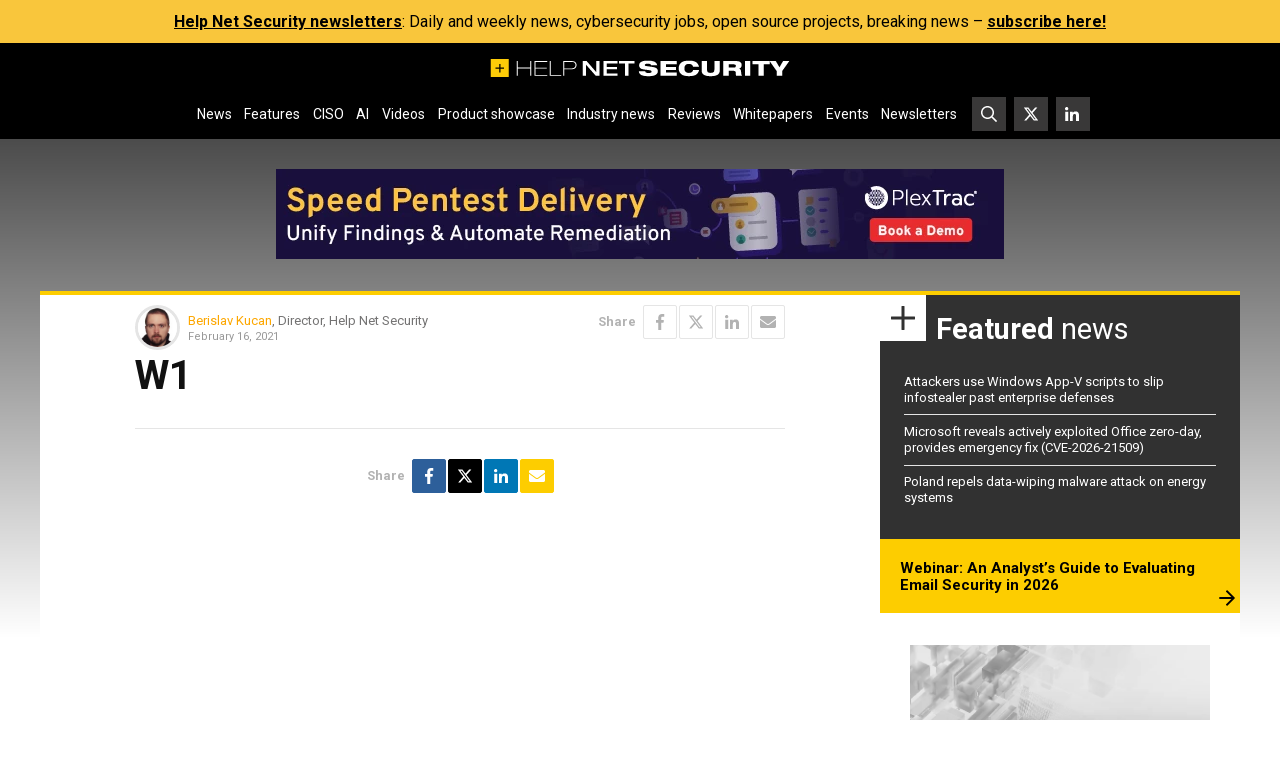

--- FILE ---
content_type: text/html; charset=UTF-8
request_url: https://www.helpnetsecurity.com/wp-admin/axe-effect/
body_size: 878
content:
{"hash":{"hnsGadPrefix":"bd769a36","hnsGnempPrefix":"bd769a368","hnsJadPrefix":"bd769a3685e","hnsPenPrefix":"bd769a"},"data":[{"bd769a2_advanced_323846":{"title":"Newsletter Rectangle Ad","slot":"R1","link":{"title":"","url":"https:\/\/www.helpnetsecurity.com\/ADXSkJ\/aHR0cHM6Ly93d3cuaGVscG5ldHNlY3VyaXR5LmNvbS9uZXdzbGV0dGVyLw","target":""},"campaign":null,"displayType":"aside","deviceType":"advanced","advancedDisplay":{"triggerWidth":1119,"mobilePosition":"after_3rd_p_in_content"},"container":"","width":"300px","height":"250px","beacon":"<a target='_blank' href='https:\/\/www.helpnetsecurity.com\/ADXSkJ\/aHR0cHM6Ly93d3cuaGVscG5ldHNlY3VyaXR5LmNvbS9uZXdzbGV0dGVyLw'><img src='https:\/\/img.helpnetsecurity.com\/wp-content\/uploads\/2024\/03\/21141225\/hns-newsletter.webp' loading='lazy' decoding='async' width='300' height='250' alt=''><\/a>","fallback":false,"loaded":false,"weight":100,"displayRules":{"countries":[],"show_or_hide_country":"hide","start_date":"2026-01-26 11:07:37","end_date":"2026-01-28 09:00:00"},"wrapperVars":[],"vars":[],"showOnce":false,"countDown":0,"customParentClass":"","referrers":[]}},{"bd769a2_all_353309":{"title":"PlexTrac Leaderboard ad #2","slot":"L1","link":{"title":"","url":"https:\/\/www.helpnetsecurity.com\/ADXSkJ\/aHR0cHM6Ly9oZWxwbmV0LnNob3J0Lmd5L1prVHhxZw","target":""},"campaign":null,"displayType":"aside","deviceType":"all","advancedDisplay":[],"container":"","width":"728px","height":"90px","beacon":"<a target='_blank' href='https:\/\/www.helpnetsecurity.com\/ADXSkJ\/aHR0cHM6Ly9oZWxwbmV0LnNob3J0Lmd5L1prVHhxZw'><img src='https:\/\/img.helpnetsecurity.com\/wp-content\/uploads\/2026\/01\/15081253\/2026-16plextrac-l2.webp' loading='eager' decoding='auto' width='728' height='90' alt=''><\/a>","fallback":false,"loaded":false,"weight":50,"displayRules":{"countries":[],"show_or_hide_country":"hide","start_date":"2026-01-26 09:00:00","end_date":"2026-02-02 08:59:00","relation":"OR","action":"hide","rules":[{"type":"location","value":["tag-1399"]},{"type":"tags","value":["Whitepapers and webinars"]}]},"wrapperVars":[],"vars":[],"showOnce":false,"countDown":0,"customParentClass":"","referrers":[]}}]}